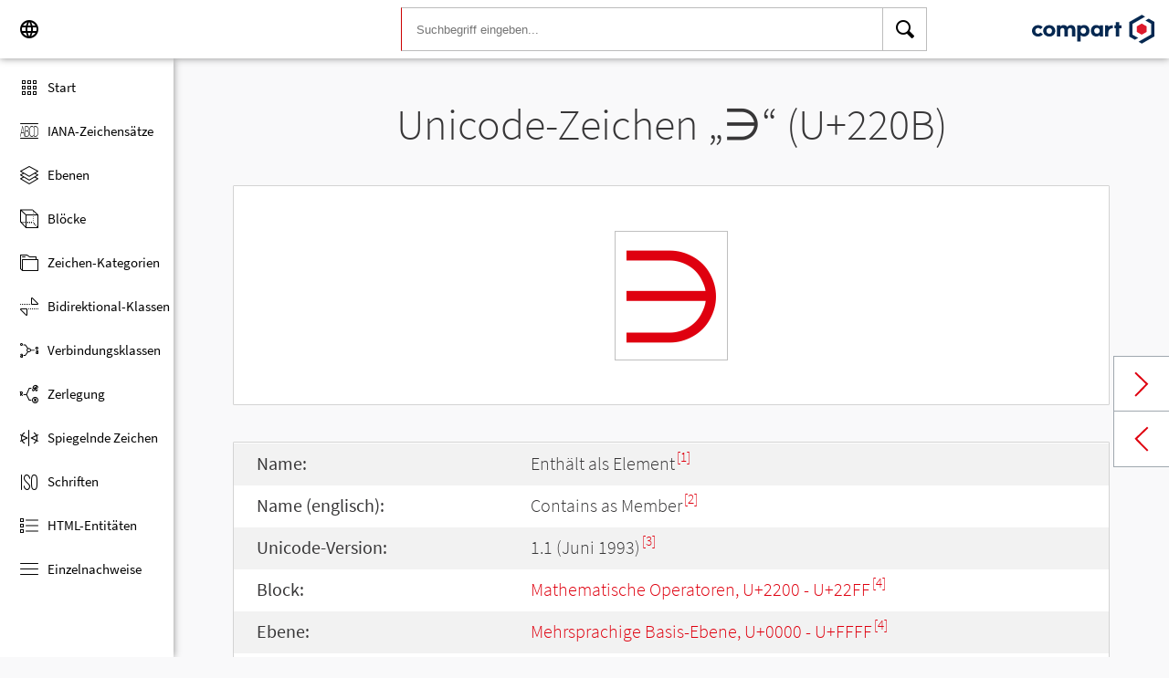

--- FILE ---
content_type: text/html; charset=UTF-8
request_url: https://www.compart.com/de/unicode/U+220B
body_size: 5907
content:
<!DOCTYPE html><html lang="de" xml:space="default" xmlns:xsl="http://www.w3.org/1999/XSL/Transform" xmlns:xi="http://www.w3.org/2001/XInclude" xmlns="http://www.w3.org/1999/xhtml" xmlns:dff="http://www.compart.com/ns/dff" xmlns:cp="http://www.compart.com/ns/mffauxiliary/xpp"><head><meta charset="utf-8"><meta content="U+220B ist der Unicode-Hexadezimal-Wert des Zeichens Enthält als Element. Code U+220B, Kodierungen, HTML-Entitäten:&amp;#8715;,&amp;#x220B;,&amp;ReverseElement;, UTF-8 (hex), UTF-16 (hex), UTF-32 (hex)" name="description"><meta content="U+220B ist der Unicode-Hexadezimal-Wert des Zeichens Enthält als Element. Code U+220B, Kodierungen, HTML-Entitäten:&amp;#8715;,&amp;#x220B;,&amp;ReverseElement;, UTF-8 (hex), UTF-16 (hex), UTF-32 (hex)" name="description-unicode"><meta content="Finde alle Unicode Zeichen von Hieroglyphen bis zu Glyphen – Unicode Compart" property="og:title"><meta content="U+220B ist der Unicode-Hexadezimal-Wert des Zeichens Enthält als Element. Code U+220B, Kodierungen, HTML-Entitäten:&amp;#8715;,&amp;#x220B;,&amp;ReverseElement;, UTF-8 (hex), UTF-16 (hex), UTF-32 (hex)" property="og:description"><meta content="U+220B ist der Unicode-Hexadezimal-Wert des Zeichens Enthält als Element. Code U+220B, Kodierungen, HTML-Entitäten:&amp;#8715;,&amp;#x220B;,&amp;ReverseElement;, UTF-8 (hex), UTF-16 (hex), UTF-32 (hex)" property="og:description-unicode"><meta content="Finde alle Unicode Zeichen von Hieroglyphen bis zu Glyphen – Unicode Compart" name="twitter:title"><meta content="U+220B ist der Unicode-Hexadezimal-Wert des Zeichens Enthält als Element. Code U+220B, Kodierungen, HTML-Entitäten:&amp;#8715;,&amp;#x220B;,&amp;ReverseElement;, UTF-8 (hex), UTF-16 (hex), UTF-32 (hex)" name="twitter:description-unicode"><meta property="og:site_name" content="https://www.compart.com/de/unicode/U+220B"><meta property="og:url" content="https://www.compart.com/de/unicode/U+220B"><link rel="alternate" hreflang="x-default" href="https://www.compart.com/de/unicode/U+220B"><link rel="alternate" hreflang="en" href="https://www.compart.com/en/unicode/U+220B"><link rel="alternate" hreflang="fr" href="https://www.compart.com/fr/unicode/U+220B"><link rel="alternate" hreflang="de" href="https://www.compart.com/de/unicode/U+220B"><meta name="viewport" content="width=device-width,initial-scale=1"><link rel="manifest" href="/de/unicode/lib/manifest-de.json"><meta http-equiv="X-UA-Compatible" content="IE=edge"><meta itemprop="name" content="Unicode"><meta name="application-name" content="Unicode"><meta name="apple-mobile-web-app-title" content="Unicode"><meta name="mobile-web-app-capable" content="yes"><meta property="og:title" content="Unicode"><meta name="msapplication-TileColor" content="#da532c"><meta name="theme-color" content="#f9f9fa"><meta name="author" content="Compart AG"><meta property="og:image" content="/de/unicode/images/icon/icon-compart.svg"><meta name="twitter:image" content="#"><meta name="msapplication-TileImage" content="/de/unicode/images/icon/icon-compart.svg"><link rel="apple-touch-icon" href="/de/unicode/images/icon/icon-compart.svg"><link rel="shortcut icon" href="/de/unicode/images/icon/icon-compart.svg"><link rel="shortcut icon" type="image/svg" href="/de/unicode/images/icon/icon-compart.svg" sizes="32x32"><link rel="shortcut icon" type="image/svg" href="/de/unicode/images/icon/icon-compart.svg" sizes="96x96"><link rel="shortcut icon" href="/en/unicode/images/icon/favicon.ico" type="image/x-icon"><script>"serviceWorker"in navigator&&navigator.serviceWorker.register("/de/unicode/service-worker.js")</script><style>abbr,address,article,aside,audio,b,blockquote,body,canvas,caption,cite,code,dd,del,details,dfn,div,dl,dt,em,fieldset,figcaption,figure,footer,form,h1,h2,h3,h4,h5,h6,header,html,i,iframe,img,ins,kbd,label,legend,li,mark,menu,nav,object,ol,p,pre,q,samp,section,small,span,strong,sub,summary,sup,table,tbody,td,tfoot,th,thead,time,tr,ul,var,video{margin:0;padding:0;border:0;outline:0;font-size:100%;vertical-align:baseline;background:0 0}body{margin:0;line-height:1.7;font-size:18px;font-family:'Source Sans Pro',Roboto,"San Francisco","Segoe UI",sans-serif;color:#373637;font-weight:300;background-color:#f9f9fa;transition:opacity .2s;height:calc(100% - var(--header-height) + 3px)}.h1,h1{font-size:30px;padding:.9em 0 0 0;margin-bottom:1em;text-align:center;font-weight:300;line-height:1.2}.h2,h2{font-size:20px;margin:1em 0 .4em;line-height:1.3em;font-weight:200}</style><link rel="stylesheet" href="/en/unicode/style/unicode.css"><link rel="stylesheet" href="/en/unicode/style/compart-icon-font.css" media="none" onload='"all"!=media&&(media="all")'><noscript><link rel="stylesheet" href="/en/unicode/style/compart-icon-font.css"></noscript><script async="true" src="/en/unicode/lib/charRelations.js"></script><title>„∋“ U+220B Enthält als Element Unicode-Zeichen</title></head><body><style>.disabled{pointer-events:none;cursor:default}</style><script async="true" src="/en/unicode/lib/navbar.js"></script><style>html{--sidenav-width:190px;--sidenav-display:none;--header-height:64px}.header{height:64px;height:var(--header-height);width:100%;background-color:#fff;-webkit-box-shadow:0 0 8px 0 rgba(140,140,140,1);-moz-box-shadow:0 0 8px 0 rgba(140,140,140,1);box-shadow:0 0 8px 0 rgba(140,140,140,1);transition:all .3s cubic-bezier(.25,.8,.25,1);display:flex;justify-content:space-between;position:fixed;top:0;z-index:100}.header .item{width:104px;display:flex}.header .navicon .menu{margin-left:8px;position:relative;left:0;display:none}#head-langpicker{margin-left:8px}.header .mobile-search-button button,.header .navicon button{margin-top:8px;outline:0;text-decoration:none;background-color:#fff;cursor:pointer;border:0;width:48px;width:calc(var(--header-height) - 16px);height:48px;height:calc(var(--header-height) - 16px)}.header .mobile-search-button button{position:absolute;right:8px}.header .navicon button:hover{background-color:#eee}.header .navicon button:active{background-color:#e0e0e0}.header .icons{font-size:24px}.header .search{width:45%;margin:8px;margin-right:0;margin-left:var(--sidenav-width)}.header .search form{height:100%;width:100%}.header .search form input{border:1px solid #bcbcbc;border-right:1px solid var(--search-hover);border-left:1px solid #c00;height:100%;width:calc(100% - 48px);width:calc(100% - var(--header-height) + 16px);padding-left:16px;--search-hover:#BCBCBC}.header .search form input:focus{outline:0;border:1px solid #0399f7}.header .search button{outline:0;height:100%;width:48px;width:calc(var(--header-height) - 16px);float:right;text-align:center;text-decoration:none;background-color:#fff;border:1px solid #bcbcbc;border-left:0}.header .search button:hover{cursor:pointer;border:1px solid #0399f7;--search-hover:#0399F7;border-left:0}.header .search button:hover+input{border-right:1px solid #0399f7}.header .search i{display:inline}.header .logo{margin:8px;display:flex;justify-content:flex-end}.header .logo img{padding:8px;padding:calc(var(--header-height)/ 2 - 24px);max-height:32px}.header .mobile-search-button{display:none}.sidenav{height:calc(100% - 64px);height:calc(100% - var(--header-height));width:var(--sidenav-width);display:block;position:fixed;z-index:99;top:0;left:0;background-color:#fff;overflow-x:hidden;margin-top:64px;margin-top:var(--header-height);-webkit-box-shadow:0 0 8px 0 rgba(140,140,140,1);-moz-box-shadow:0 0 8px 0 rgba(140,140,140,1);box-shadow:0 0 8px 0 rgba(140,140,140,1)}.sidenav.invisible{display:block}.sidenav ul{list-style-type:none;padding-top:8px}.sidenav .navi-list{min-height:calc(100% - 64px)}.sidenav li{display:block;height:48px;text-decoration:none;width:100%;display:flex;align-items:center;font-size:15px;font-weight:400;margin:0}.sidenav li a{width:100%;height:100%;color:#000;display:flex;align-items:center;line-height:1.1}.sidenav li a.current-item{border-left:4px solid #0399f7}.sidenav li a.current-item i{margin-left:16px;margin-left:calc(var(--header-height)/ 2 - 16px)}.sidenav li a:hover{color:#0399f7}.sidenav li:hover{background-color:#eee;cursor:pointer}.sidenav li a i{margin-left:20px;margin-left:calc(var(--header-height)/ 2 - 12px);margin-right:8px;width:24px;height:24px;font-size:24px}#app-install{display:none}.sidenav .navi-install-app{width:100%}.langpicker-wrapper{min-width:200px;background-color:#f9f9fa;position:fixed;z-index:200;left:0;top:0;width:100%;height:100%;overflow:auto;background-color:#000;background-color:rgba(0,0,0,.4)}.langpicker{position:relative;background-color:#fefefe;margin:15% auto;border:1px solid #888;width:200px}.langpicker ul{width:100%;margin-top:16px;margin-bottom:16px}.langpicker li a{cursor:pointer;width:calc(100% - 16px);display:block;padding-left:16px}.langpicker li a:hover{background-color:#eee}.langpicker .close{position:absolute;top:0;right:16px;color:#aaa;float:right;font-size:28px;font-weight:700}.langpicker .close:focus,.langpicker .close:hover{color:#000;text-decoration:none;cursor:pointer}.body{margin-left:190px;margin-left:var(--sidenav-width);margin-top:64px;margin-top:var(--header-height)}.nav-dark{position:fixed;display:none;width:100%;width:calc(var(--sidenav-width) * 100);max-width:100%;height:100%;background:rgba(0,0,0,.3);background:#00000030;z-index:49}@media screen and (max-width:1200px){.body{margin-left:0}#head-langpicker{margin-left:0}.header .navicon .menu{display:block}.sidenav.invisible{display:none}.header .search{margin-left:0}.nav-dark{display:block}.nav-dark.invisible{display:none}}@media screen and (max-width:768px){html{--header-height:56px}}@media screen and (max-width:480px){html{--sidenav-width:100%}.body{margin-left:0}.header .navicon{width:90px}.header.mobile-search-visible .navicon{width:54px}.header .search{display:none}.header .mobile-search-button{display:block;position:relative;width:90px}.header.mobile-search-visible .mobile-search-button{width:54px}.header .logo{width:60%;justify-content:center}.sidenav li{font-size:20px}#head-langpicker.mobile-search-visible,#head-logo.mobile-search-visible{display:none}#head-search.mobile-search-visible{display:block;flex-grow:1}#head-search-button-icon.mobile-search-visible:before{content:"\e92b"}#head-search-button-icon.mobile-search-visible{font-size:30px}}</style><header class="header" id="header"><div class="item navicon"><button onclick="toggleNavbar()" aria-label="Menu" class="menu" id="head-menu"><i class="wui-icon-menu icons"></i></button><button onclick="toggleLangpicker()" aria-label="Language" id="head-langpicker"><i class="wui-icon-application-ui-language icons"></i></button></div><div class="item search" id="head-search"><form method="get" accept-charset="UTF8" data-language="de" action="/de/unicode/search"><button type="submit" aria-label="Search"><i class="wui-icon-search icons"></i></button><input type="search" autocomplete="off" class="text input-search-keywords" name="q" placeholder="Suchbegriff eingeben..." value=""></form></div><div class="item logo" id="head-logo"><a href="https://www.compart.com/de/unicode" id="head-logo-href"><img src="/en/unicode/images/icon/compart-text-logo.svg" alt="Compart Logo" itemprop="thumbnail"></a></div><div class="item mobile-search-button"><button onclick="toggleMobileSearch(!0)" aria-label="Search"><i class="wui-icon-search icons" id="head-search-button-icon"></i></button></div></header><div class="sidenav invisible" id="sidenav"><ul class="navi-list"><li><a href="/de/unicode/" id="navi-main"><i class="wui-icon-unicode-overview"></i><span>Start</span></a></li><li><a href="/de/unicode/charsets" id="navi-charsets"><i class="wui-icon-unicode-character-sets"></i><span>IANA-Zeichensätze</span></a></li><li><a href="/de/unicode/plane" id="navi-plane"><i class="wui-icon-unicode-planes"></i><span>Ebenen</span></a></li><li><a href="/de/unicode/block" id="navi-block"><i class="wui-icon-unicode-blocks"></i><span>Blöcke</span></a></li><li><a href="/de/unicode/category" id="navi-category"><i class="wui-icon-unicode-character-categories"></i><span>Zeichen-Kategorien</span></a></li><li><a href="/de/unicode/bidiclass" id="navi-bidiclass"><i class="wui-icon-unicode-bidirectional-classes"></i><span>Bidirektional-Klassen</span></a></li><li><a href="/de/unicode/combining" id="navi-combining"><i class="wui-icon-unicode-combining-classes"></i><span>Verbindungsklassen</span></a></li><li><a href="/de/unicode/decomposition" id="navi-decomposition"><i class="wui-icon-unicode-decomposition-mappings"></i><span>Zerlegung</span></a></li><li><a href="/de/unicode/mirrored" id="navi-mirrored"><i class="wui-icon-unicode-mirrored-characters"></i><span>Spiegelnde Zeichen</span></a></li><li><a href="/de/unicode/scripts" id="navi-scripts"><i class="wui-icon-unicode-scripts"></i><span>Schriften</span></a></li><li><a href="/de/unicode/html" id="navi-html"><i class="wui-icon-unicode-html-entities"></i><span>HTML-Entitäten</span></a></li><li><a href="/de/unicode/references" id="navi-references"><i class="wui-icon-unicode-reference-list"></i><span>Einzelnachweise</span></a></li></ul><ul class="navi-install-app" id="app-install"><li><a onclick="installApp()"><i class="wui-icon-download"></i><span> App installieren</span></a></li></ul></div><div class="nav-dark invisible" id="nav-dark" onclick="toggleNavbar()"></div><div class="langpicker-wrapper" id="langpicker-wrapper" onclick="toggleLangpicker()" style="display:none"><div class="langpicker" id="langpicker"><span class="close" onclick="toggleLangpicker()">×</span><ul><li><a onclick='navigateLang("de")'>Deutsch</a></li><li><a onclick='navigateLang("en")'>English</a></li><li><a onclick='navigateLang("fr")'>Français</a></li></ul></div></div><div class="body"><div class="w1024"><div class="change-page next-page"><a data-keep-scroll="true" href="/de/unicode/U+220C" onclick="charNext()">Next char</a></div><div class="change-page prev-page"><a data-keep-scroll="true" href="/de/unicode/U+220A" onclick="charPrev()">Previous char</a></div><h1 class="navigable-headline" id="gen-h1-1-00000001">Unicode-Zeichen „<span class="code char">∋</span>“ (U+220B)</h1><div class="letter card"><span class="box">∋</span></div><div class="card"><div class="list-box" data-keep-scroll=""><table class="data-table"><tbody><tr><td class="label first-column">Name:</td><td class="second-column">Enthält als Element<sup><a href="#COMPART">[1]</a></sup></td></tr><tr><td class="label first-column">Name (englisch):</td><td class="second-column">Contains as Member<sup><a href="#UNC_DB">[2]</a></sup></td></tr><tr><td class="label first-column">Unicode-Version:</td><td class="second-column">1.1 (Juni 1993)<sup><a href="#UNC_VERSION">[3]</a></sup></td></tr><tr><td class="label first-column">Block:</td><td class="second-column"><a href="/de/unicode/block/U+2200">Mathematische Operatoren, U+2200 - U+22FF</a><sup><a href="#UNC_BLOCKS">[4]</a></sup></td></tr><tr><td class="label first-column">Ebene:</td><td class="second-column"><a href="/de/unicode/plane/U+0000">Mehrsprachige Basis-Ebene, U+0000 - U+FFFF</a><sup><a href="#UNC_BLOCKS">[4]</a></sup></td></tr><tr><td class="label first-column">Schrift:</td><td class="second-column"><a href="/de/unicode/scripts/Zyyy">Kodierung für unbestimmte Schrift</a> (Zyyy) <sup><a href="#UNC_SCRIPTS">[5]</a></sup></td></tr><tr><td class="label first-column">Kategorie:</td><td class="second-column"><a href="/de/unicode/category/Sm">Mathematisches Symbol</a> (Sm) <sup><a href="#UNC_DB">[2]</a></sup></td></tr><tr><td class="label first-column">Bidirektional-Klasse:</td><td class="second-column"><a href="/de/unicode/bidiclass/ON">Sonstiges neutrale Zeichen</a> (ON) <sup><a href="#UNC_DB">[2]</a></sup></td></tr><tr><td class="label first-column">Verbindungsklasse:</td><td class="second-column"><a href="/de/unicode/combining/0">Nicht versetzt</a> (0) <sup><a href="#UNC_DB">[2]</a></sup></td></tr><tr><td class="label first-column">Zeichen wird gespiegelt:</td><td class="second-column">Ja ,<a href="/de/unicode/U+2208"> ∈ (U+2208)</a><sup><a href="#UNC_DB">[2]</a></sup></td></tr><tr><td class="label first-column">GCGID:</td><td class="second-column">SA310000<sup><a href="#GCGID">[6]</a></sup></td></tr><tr><td class="label first-column">HTML-Entität:</td><td class="second-column"><ul><li><code>&amp;#8715;</code></li><li><code>&amp;#x220B;</code></li><li><code>&amp;ReverseElement;</code></li></ul></td></tr><tr><td class="label first-column">UTF-8-Kodierung:</td><td class="second-column"><code>0xE2 0x88 0x8B</code></td></tr><tr><td class="label first-column">UTF-16-Kodierung:</td><td class="second-column"><code>0x220B</code></td></tr><tr><td class="label first-column">UTF-32-Kodierung:</td><td class="second-column"><code>0x0000220B</code></td></tr></tbody></table></div></div><h2 class="relative" id="gen-h2-2-00000002">Basierend auf „<span class="code char">∋</span>“ (U+220B) <span class="toggle-grid-list"><button class="button-display-grid active tooltip" aria-label="Display as Grid" onclick="displayGrid()"><i class="wui-icon-unicode-overview"></i><span class="tooltiptext"> Grid</span></button><button class="button-display-table tooltip" aria-label="Display as List" onclick="displayTable()"><i class="wui-icon-view-table"></i><span class="tooltiptext"> Liste</span></button></span></h2><div class="list-grid-frame"><div class="list-grid list-grid-relations"><div class="table-head"><div class="text-long-column table-cell">Unicode</div><div class="numeric-cell table-cell">Zeichen</div><div class="table-cell">Name</div></div><a href="/de/unicode/U+220C" class="content-item card" style="display:none"><p class="uid">U+220C</p><p class="text">∌</p><div class="name"><p>Enthält nicht als Element</p></div></a></div><a class="more-button" style="display:none"><i class="wui-icon-arrow-down"></i> Mehr Anzeigen</a></div><h2 id="gen-h2-2-00000003">Siehe auch</h2><div class="card"><ul class="seealso-list list"><li><a href="./charsets/containing/U+220B" class="">Liste von Zeichensätzen mit dem Zeichen „<span class="code">∋</span>“ (U+220B)</a></li></ul></div><h2 id="gen-h2-2-00000004">Einzelnachweise</h2><div class="card references"><ol class="references"><li id="COMPART"><a href="https://www.compart.com/de/" class="ext" target="_blank" rel="noopener">Eigene Arbeit mit Teilen der deutschsprachigen Wikipedia (20.9.2018)</a></li><li id="UNC_DB"><a href="ftp://ftp.unicode.org/Public/UNIDATA/UnicodeData.txt" class="txt" target="_blank" rel="noopener">Unicode-Datenbank - UnicodeData</a></li><li id="UNC_VERSION"><a href="http://www.unicode.org/Public/UCD/latest/ucd/DerivedAge.txt" class="txt" target="_blank" rel="noopener">Unicode-Datenbank - Abgeleitetes Alter</a></li><li id="UNC_BLOCKS"><a href="ftp://ftp.unicode.org/Public/UNIDATA/Blocks.txt" class="txt" target="_blank" rel="noopener">Unicode-Datenbank - Blöcke</a></li><li id="UNC_SCRIPTS"><a href="ftp://ftp.unicode.org/Public/UNIDATA/Scripts.txt" class="txt" target="_blank" rel="noopener">Unicode-Datenbank - Scripts</a></li><li id="GCGID"><a href="http://www-01.ibm.com/software/globalization/gcgid/gcgid.html" class="ext" target="_blank" rel="noopener">IBM - Graphic character identifiers (10.3.2015)</a></li></ol></div></div></div><div style="height:16px"></div><style>.footer{width:100%;display:block;clear:both}.footer .inside{overflow:hidden}.footer .mod_customnav{clear:both;text-align:center;margin-bottom:0}.footer .mod_customnav li{font-size:16px;display:inline-block;font-weight:400;color:#b1d0ee}.footer .mod_customnav li>a:after,.footer .mod_customnav li>span:after{content:'|';color:#b1d0ee;padding-left:8px;padding-right:8px;display:inline-block}.footer .mod_customnav li.last>a:after,.footer .mod_customnav li.last>span:after{content:none}.footer .mod_customnav span{color:inherit}.footer .mod_customnav a{color:inherit}.footer .mod_customnav a:hover{color:#0399f7}@media screen and (min-width:768px){.footer .mod_customnav{text-align:right;margin-bottom:0;float:right;margin-right:30px;clear:none}.footer .mod_customnav li{line-height:60px}}@media screen and (min-width:1200px){.footer .mod_customnav li{font-size:18px}}.footer li:before{content:none}.footer ul{margin:0;overflow:hidden}.footer ul li{margin-bottom:0}.foot-bar{border-top:1px solid #485f76;background:#35495d;overflow:hidden;clear:both}.social-media{width:201px;margin-left:auto;margin-right:auto;text-align:center;padding-bottom:30px;padding-top:30px;overflow:hidden}.social-media li{display:inline-block;float:left;margin-left:2.5px;margin-right:2.5px;border:1px solid #485f76}@media screen and (min-width:768px){.social-media{padding-bottom:0;padding-top:0;text-align:left;float:left}.social-media li{margin-left:0;margin-right:0;border:0;border-right:1px solid #485f76}}.twitter a{display:block;width:60px;height:60px;text-indent:-9999px;overflow:hidden;background:url(https://www.compart.com/files/compart/code/css/../images/twitter-icon.svg);background-repeat:no-repeat;background-position:center center}.xing a{display:block;width:60px;height:60px;text-indent:-9999px;overflow:hidden;background:url(https://www.compart.com/files/compart/code/css/../images/xing-icon.svg);background-repeat:no-repeat;background-position:center center}.facebook a{display:block;width:60px;height:60px;text-indent:-9999px;overflow:hidden;background:url(https://www.compart.com/files/compart/code/css/../images/facebook-icon.svg);background-repeat:no-repeat;background-position:center center}.linkedin a{display:block;width:60px;height:60px;text-indent:-9999px;overflow:hidden;background:url(https://www.compart.com/files/compart/code/css/../images/linkedin-icon.svg);background-repeat:no-repeat;background-position:center center}.social-media{width:auto}.social-media li{float:none;vertical-align:top}@media screen and (min-width:768px){.social-media{margin-right:15px}}.copyright{line-height:60px;color:#b1d0ee;text-align:center;margin-bottom:15px;font-size:16px;font-weight:400}@media screen and (min-width:1024px){.copyright{text-align:left;margin-bottom:0}}@media screen and (min-width:1200px){.copyright{font-size:18px}}.invisible{display:none}.footer ul{padding:0}.footer p{margin:0}</style><footer class="footer"><div class="inside"><div class="foot-bar"><div class="social-media"><ul><li class="twitter"><a href="https://twitter.com/compart_mktg" target="blank">Twitter</a></li><li class="facebook"><a href="https://de-de.facebook.com/compart" target="blank">facebook</a></li><li class="linkedin"><a href="https://www.linkedin.com/company/compartag" target="blank">Linkedin</a></li><li class="xing"><a href="https://www.xing.com/xbp/pages/compart-ag" target="blank">Xing</a></li></ul></div><nav class="mod_customnav block"><a href="compart-api/partials/footer/de#skipNavigation14" class="invisible">Skip navigation</a><ul class="level_1"><li class="first"><a href="/de/kontakt" title="Kontakt" class="first">Kontakt</a></li><li><a href="/de/datenschutz" title="Datenschutz | Datenschutzerklärung">Datenschutz</a></li><li class="last"><a href="/de/impressum" title="Impressum" class="last">Impressum</a></li></ul><a id="skipNavigation14" class="invisible"> </a></nav><p class="copyright">© 2021 Compart AG</p></div></div></footer></body></html>

--- FILE ---
content_type: application/javascript; charset=UTF-8
request_url: https://www.compart.com/en/unicode/lib/charRelations.js
body_size: 340
content:
function setupCharRelations() {
    for (let j = 0; j < document.getElementsByClassName("list-grid-frame").length; j++) {
        const frame = document.getElementsByClassName("list-grid-frame")[j];
        const contentItems = frame.getElementsByClassName("content-item");
        if ( ((contentItems.length * 146) - 6) > frame.offsetWidth) {
            const button = frame.getElementsByClassName("more-button")[0]
            button.style.display = ""
            for (let i = 0; i < Math.floor((frame.offsetWidth + 6) / 146); i++) {
                contentItems[i].style.display = "";                
            }
            button.addEventListener("click", function(a) {
                button.style.display = "none"
                for (let k = 0; k < contentItems.length; k++) {
                    contentItems[k].style.display = "";
                    
                }
            })
        } else {
            for (let k = 0; k < contentItems.length; k++) {
                contentItems[k].style.display = "";
            }
        }
    }
}

document.addEventListener("DOMContentLoaded", function() {
    setupCharRelations();
})

if (document.readyState === "complete" || document.readyState === "loaded" || document.readyState === "interactive" ) {
    setupCharRelations();
}